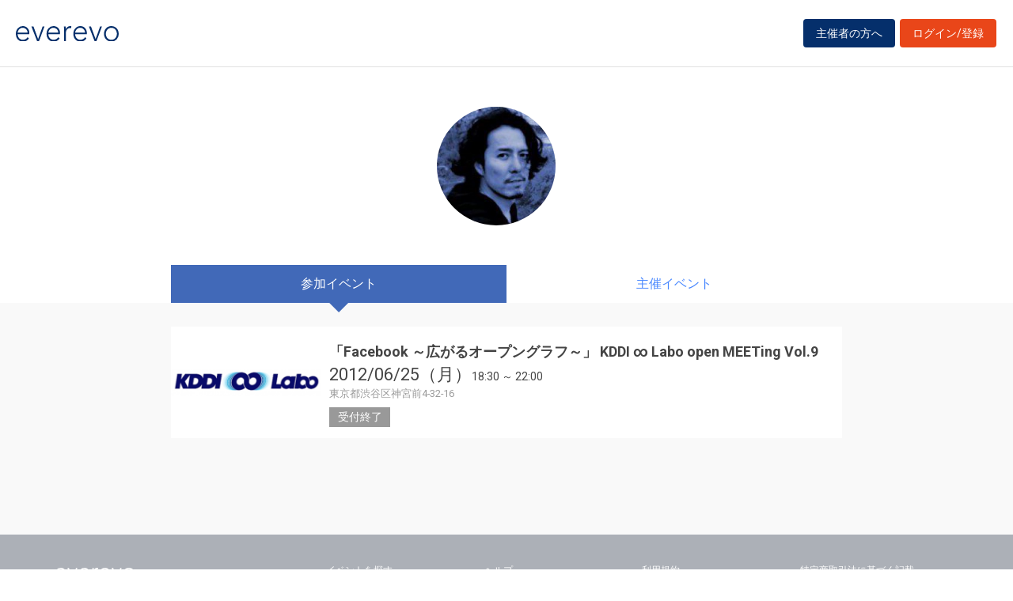

--- FILE ---
content_type: text/css
request_url: https://everevo.com/css/add.css?v=563022808
body_size: 12857
content:
body.top {
  background: #0a012c; }

.junbo {
  position: relative;
  background: none;
  height: 30vh; }
  @media (min-width: 768px) {
    .junbo {
      height: 55vh; } }
  .junbo h2.hero {
    text-align: center;
    color: #fff;
    font-size: 30px;
    font-weight: bold;
    font-weight: normal;
    font-feature-settings: "palt";
    white-space: nowrap;
    letter-spacing: 0.5em; }
    @media (min-width: 992px) {
      .junbo h2.hero {
        letter-spacing: 1.5em; } }
  .junbo:before {
    opacity: 1.0;
    position: absolute;
    width: 100%;
    height: 100%;
    top: 0;
    left: 0;
    content: '';
    mix-blend-mode: screen; }
    @media (min-width: 768px) {
      .junbo:before {
        background: url(../img/top_bg7.png) center bottom -1px no-repeat;
        background-size: 40%; } }

header .logo img.white {
  display: none; }

@media (min-width: 991px) {
  .gmenu > ul > li > a {
    position: relative; }
    .gmenu > ul > li > a:after {
      position: absolute;
      left: 0px;
      bottom: 6px;
      content: '';
      width: 100%;
      height: 3px;
      background: #e94619; } }
@media (max-width: 991px) {
  header .gmenu {
    position: static;
    transform: scale(1);
    overflow: visible;
    width: auto; }
    header .gmenu > ul > li a {
      padding: 12px 2px;
      border: none;
      background: none;
      color: inherit; } }
header .logo {
  flex: 1; }

header .to_org a {
  background: #052F6B; }

body.lp header,
body.top header {
  background: none;
  border: none; }
  html.fixed body.lp header, html.fixed
  body.top header {
    background: rgba(10, 1, 44, 0.5); }
  body.lp header .gmenu > ul > li > a,
  body.top header .gmenu > ul > li > a {
    color: #fff; }
  body.lp header .to_login a,
  body.top header .to_login a {
    background: transparent;
    border: 1px solid #fff; }
  body.lp header .to_org a,
  body.top header .to_org a {
    background: white;
    color: #052F6B;
    border: 1px solid #fff; }
    body.lp header .to_org a:hover,
    body.top header .to_org a:hover {
      background: rgba(255, 255, 255, 0.7); }
  body.lp header .logo img,
  body.top header .logo img {
    display: none; }
  body.lp header .logo img.white,
  body.top header .logo img.white {
    display: block; }

body.top .item_box {
  padding-top: 10px; }
  @media (min-width: 1220px) {
    body.top .item_box {
      padding-top: 30px;
      width: 1220px;
      border-radius: 10px;
      margin: auto; } }
body.top .box_ttl span.sk-fff {
  background: none;
  color: #fff; }
  body.top .box_ttl span.sk-fff:before, body.top .box_ttl span.sk-fff:after {
    border-color: #fff; }

@media (max-width: 767px) {
  header .to_login a {
    padding-left: 7px;
    padding-right: 7px; } }

header .logo img {
  width: 130px; }

@media (max-width: 374px) {
  header .logo img {
    width: 80px; }

  html.fixed header .logo img {
    width: 80px; } }
footer .logo img {
  width: 100px; }

#background {
  position: absolute;
  z-index: -1;
  opacity: 0.5;
  transform: rotate(180deg); }

@media (min-width: 1250px) {
  .pop_cat_box .container {
    width: 1250px; } }
.pop_cat_box div[class^="col-"] .inner {
  background: #fff;
  padding: 15px;
  border-radius: 10px; }
  @media (max-width: 767px) {
    .pop_cat_box div[class^="col-"] .inner {
      padding: 0; } }
.pop_cat_box div[class^="col-"] p {
  position: static;
  color: inherit; }
.pop_cat_box div[class^="col-"] a > p {
  position: absolute;
  color: #fff;
  font-size: 20px; }
.pop_cat_box div[class^="col-"] .w_item {
  margin-top: 15px; }
  @media (max-width: 767px) {
    .pop_cat_box div[class^="col-"] .w_item {
      display: none; } }
.pop_cat_box div[class^="col-"] .item a {
  display: flex !important;
  border-radius: 0; }
  .pop_cat_box div[class^="col-"] .item a:after {
    content: '';
    background: none; }
.pop_cat_box div[class^="col-"] .item .item_ttl {
  font-size: 14px; }
.pop_cat_box div[class^="col-"] .item .item_datetime .date {
  font-size: 14px; }
.pop_cat_box div[class^="col-"] .item .item_place {
  color: #999;
  font-size: 90%;
  line-height: 1.2; }
.pop_cat_box div[class^="col-"] .item .item_note, .pop_cat_box div[class^="col-"] .item .item_nft {
  color: #fff; }
@media (max-width: 767px) {
  .pop_cat_box div[class^="col-"] a.btn {
    display: none; } }

.item_nft {
  display: inline-block;
  color: #fff;
  background: #ff8196;
  padding-left: 0.5em;
  padding-right: 0.5em; }
  @media (max-width: 767px) {
    .item_nft {
      position: absolute;
      top: 20px;
      left: 60px;
      font-size: 10px; } }

body.lp main {
  padding-top: 0; }

body.lp .spn {
  font-size: 120%; }

main.lp_main section {
  padding-top: 20px;
  padding-bottom: 20px; }
  @media (min-width: 768px) {
    main.lp_main section {
      padding-top: 60px;
      padding-bottom: 60px; } }

main.lp_main .lpJunbo {
  padding-top: 60px;
  padding-bottom: 120px;
  background: url(../img/lp_main.png) #160A5A right bottom no-repeat;
  background-size: 200vw;
  display: flex;
  align-items: center; }
  @media (min-width: 768px) {
    main.lp_main .lpJunbo {
      padding-top: 60px;
      padding-bottom: 60px;
      height: 690px;
      background: url(../img/lp_main.png) #160A5A right center no-repeat;
      background-size: auto; } }
  @media (min-width: 1600px) {
    main.lp_main .lpJunbo {
      background-size: 100vw; } }
  body.lp_user main.lp_main .lpJunbo {
    background: url(../img/lp_main_u.png) #030626 right bottom no-repeat;
    position: relative; }
    @media (max-width: 767px) {
      body.lp_user main.lp_main .lpJunbo {
        padding-top: 100px;
        padding-bottom: 60px; }
        body.lp_user main.lp_main .lpJunbo:before {
          content: '';
          position: absolute;
          top: 0;
          left: 0;
          width: 100%;
          height: 100%;
          background: rgba(0, 0, 0, 0.5); } }
  main.lp_main .lpJunbo > .container {
    display: flex;
    align-items: center; }
    @media (min-width: 1200px) {
      main.lp_main .lpJunbo > .container {
        width: 900px; } }
  main.lp_main .lpJunbo__inner {
    position: relative;
    color: #fff;
    overflow: hidden; }
    main.lp_main .lpJunbo__inner .hero {
      margin-top: 10px;
      line-height: 1.15;
      font-size: 36px;
      font-weight: bold;
      font-feature-settings: "palt"; }
      @media (min-width: 768px) {
        main.lp_main .lpJunbo__inner .hero {
          font-size: 70px; } }
    main.lp_main .lpJunbo__inner .sub_hero {
      font-size: 18px;
      font-weight: bold; }
      @media (min-width: 768px) {
        main.lp_main .lpJunbo__inner .sub_hero {
          font-size: 21px; } }
  main.lp_main .lpJunbo__batch {
    font-size: 16px;
    width: 130px;
    height: 130px;
    text-align: center;
    display: flex;
    justify-content: center;
    align-items: center;
    border-radius: 100%;
    background: yellow;
    color: #111;
    opacity: 0.85;
    line-height: 1.2;
    font-weight: bold;
    margin-left: auto;
    right: 0;
    transform: rotate(-15deg); }
    @media (min-width: 768px) {
      main.lp_main .lpJunbo__batch {
        position: absolute;
        bottom: 10px; } }
  main.lp_main .lpJunbo__sdr {
    background: yellow;
    opacity: 0.85;
    padding: 1px 10px;
    color: #160a5a;
    font-weight: bold;
    transform: skew(45deg);
    margin-left: -30px;
    padding-left: 40px;
    width: calc(100% - 0px);
    font-feature-settings: "palt"; }
    main.lp_main .lpJunbo__sdr .inner {
      display: inline-block;
      transform: skew(-45deg); }
    @media (min-width: 768px) {
      main.lp_main .lpJunbo__sdr {
        width: 90%;
        font-size: 20px; } }
    @media (max-width: 374px) {
      main.lp_main .lpJunbo__sdr {
        font-size: 12px; } }
  main.lp_main .lpJunbo__p {
    font-size: 16px; }
    main.lp_main .lpJunbo__p .sm {
      display: inline-block;
      opacity: 0.7;
      max-width: 42em;
      text-indent: -1em;
      padding-left: 1em; }

body.lp .section__title {
  text-align: center;
  font-size: clamp(26px, 3.3854166667vw, 36px);
  margin-bottom: 40px;
  color: #160a5a;
  font-feature-settings: "palt";
  position: relative; }
  @media (min-width: 768px) {
    body.lp .section__title {
      margin-bottom: 80px; } }
  body.lp .section__title .sm {
    display: block;
    margin-top: 0.5em;
    font-size: 50%; }
  body.lp .section__title:before {
    content: '';
    position: absolute;
    bottom: -1.2em;
    left: 50%;
    width: 1px;
    height: 0.8em;
    background: #111; }

.lp_intro {
  background: #ffff99; }
  .lp_intro .intro__hd {
    font-weight: bold;
    font-size: clamp(20px, 2.6041666667vw, 32px);
    text-align: center;
    font-feature-settings: "palt"; }

.lp_merit .merit__items {
  margin: 0;
  padding: 0;
  list-style: none; }
  @media (min-width: 768px) {
    .lp_merit .merit__items {
      display: flex;
      justify-content: space-evenly; }
      body.lp_user .lp_merit .merit__items {
        flex-direction: column;
        margin-left: auto;
        margin-right: auto;
        width: min(100%, 1000px); }
        body.lp_user .lp_merit .merit__items .meritItem {
          display: flex;
          align-items: center;
          justify-content: space-evenly; }
          body.lp_user .lp_merit .merit__items .meritItem__text {
            text-align: left; }
          body.lp_user .lp_merit .merit__items .meritItem:last-child {
            flex-direction: row-reverse; } }
.lp_merit .meritItem {
  margin-top: 30px;
  text-align: center; }
  .lp_merit .meritItem__pic {
    margin-left: 15px;
    margin-right: 15px; }
    .lp_merit .meritItem__pic img {
      max-width: 70%; }
      @media (min-width: 768px) {
        .lp_merit .meritItem__pic img {
          max-width: none; } }
  .lp_merit .meritItem__hd {
    font-size: clamp(20px, 2.6041666667vw, 28px);
    font-weight: bold; }
  .lp_merit .meritItem__p {
    font-size: 16px; }

.lp_flow {
  background: #F0F0F0; }
  .lp_flow .flow__items {
    margin: 0;
    padding: 0;
    list-style: none; }
    @media (min-width: 768px) {
      .lp_flow .flow__items {
        display: flex;
        justify-content: space-evenly; } }
  .lp_flow .flowItem {
    position: relative;
    text-align: center;
    flex: 1;
    padding: 20px 15px; }
    .lp_flow .flowItem .flowItem__hd {
      font-size: 28px;
      font-weight: bold; }
    .lp_flow .flowItem__b {
      background: #160a5a;
      display: inline-block;
      width: 2em;
      height: 2em;
      line-height: 2em;
      border-radius: 100%;
      color: #fff;
      font-size: 20px; }
    .lp_flow .flowItem__pic {
      margin: 15px; }
    .lp_flow .flowItem__p {
      font-weight: bold; }
    @media (min-width: 768px) {
      .lp_flow .flowItem:not(:first-child) {
        border-left: 1px solid #999; } }
    .lp_flow .flowItem:not(:first-child):after {
      content: '';
      position: absolute;
      width: 20px;
      height: 40px;
      background: url(../img/lp_arr.svg);
      top: -35px;
      left: 50%;
      transform: rotate(90deg) translateY(13px); }
      @media (min-width: 768px) {
        .lp_flow .flowItem:not(:first-child):after {
          top: 50%;
          transform: translateY(-50%);
          left: -2px; } }

.lp_nft .container {
  padding-left: 0;
  padding-right: 0; }
  @media (min-width: 768px) {
    .lp_nft .container {
      padding-left: 15px;
      padding-right: 15px; } }
.lp_nft .nft__items {
  margin: 0;
  padding: 0;
  list-style: none; }
.lp_nft .nftItem {
  position: relative;
  text-align: center;
  flex: 1; }
  .lp_nft .nftItem a {
    color: inherit; }
    .lp_nft .nftItem a:focus {
      outline: none; }
  .lp_nft .nftItem__pic {
    text-align: center; }
    .lp_nft .nftItem__pic img {
      max-width: 80%;
      height: auto;
      margin-left: auto;
      margin-right: auto; }
  .lp_nft .nftItem__p {
    margin-top: 15px;
    margin-left: auto;
    margin-right: auto;
    line-height: 1.5;
    width: 80%; }
    .lp_nft .nftItem__p .b {
      display: block; }
.lp_nft .slick-next, .lp_nft .slick-prev {
  border: 2px solid #777;
  border-left-color: transparent;
  border-bottom-color: transparent; }
  .lp_nft .slick-next:before, .lp_nft .slick-prev:before {
    content: '';
    display: none; }
.lp_nft .slick-prev {
  transform: rotate(-135deg);
  left: -15px; }
.lp_nft .slick-next {
  transform: rotate(45deg);
  right: -15px; }

.lp_cta {
  background: #ffff99;
  text-align: center;
  padding-left: 15px;
  padding-right: 15px;
  margin-left: auto;
  margin-right: auto; }
  .lp_cta .lead {
    font-weight: bold; }
    .lp_cta .lead .sm {
      opacity: 0.8;
      font-weight: normal;
      font-size: 80%; }
  .lp_cta .btn-xlg {
    min-width: 0; }
    @media (max-width: 767px) {
      .lp_cta .btn-xlg {
        font-size: 14px; } }

/*# sourceMappingURL=add.css.map */
